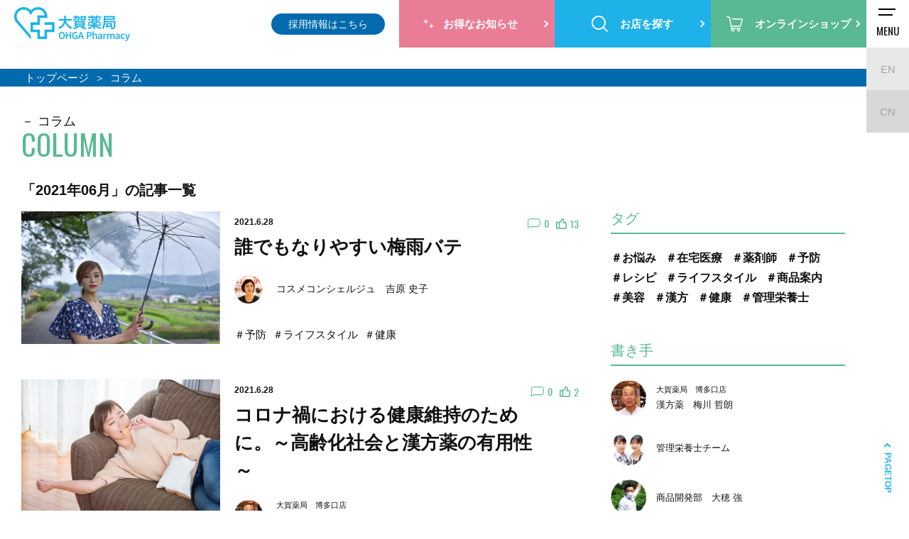

--- FILE ---
content_type: text/html; charset=UTF-8
request_url: https://www.ohga-ph.com/column/?cms_year=2021&cms_month=06
body_size: 40503
content:
<!doctype html>
<html>
  <head>
    <meta charset="utf-8">
    <meta http-equiv="X-UA-Compatible" content="IE=edge">
    <meta name="viewport" content="width=device-width,user-scalable=no">
    <meta name="keywords" content="福岡,薬局,調剤,ドラッグストア,薬剤師,化粧品,マイファーマシー" />
    <meta name="author" content="">
    <meta property="og:type" content="website">
    <link rel="icon" href="/common_img/favicon.ico" />
    <link rel="apple-touch-icon" href="/common_img/apple-touch-icon.png" sizes="180x180">
    <meta name="description" content="福岡県を中心に展開する大賀薬局。調剤薬局・ドラッグストア検索、24時間相談窓口、健康コラムなど地域に根ざしたサービスをご提供。" />
    <meta property="og:title" content="コラム ｜調剤薬局・ドラッグストアは大賀薬局">
    <meta property="og:image" content="/common_img/ogp.jpg">
    <meta property="og:description" content="福岡県を中心に展開する大賀薬局。調剤薬局・ドラッグストア検索、24時間相談窓口、健康コラムなど地域に根ざしたサービスをご提供。">
    <meta property="og:url" content="https://www.ohga-ph.com/column/">
    <title>コラム ｜調剤薬局・ドラッグストアは大賀薬局</title>
    <link rel="canonical" href="https://www.ohga-ph.com/column/">
    <link rel="stylesheet" media="all" type="text/css" href="/css/slick.css">
    <link rel="stylesheet" media="all" type="text/css" href="/css/style.css?11540094">
    <link rel="stylesheet" media="all" type="text/css" href="/css/aos.css">
    <script type="application/ld+json">
      {
        "@context": "http://schema.org",
        "@type": "Corporation",
        "name": "株式会社 大賀薬局",
        "address":
        {
          "@type": "PostalAddress",
          "postalCode": "8120011",
          "addressRegion": "福岡県",
          "addressLocality": "福岡市博多区",
          "streetAddress": "博多駅前3-9-1 大賀博多駅前ビル3F"
        },
        "telephone": "+8192-483-8770",
        "URL": "https://www.ohga-ph.com/"
      }
    </script>
    <!-- Google Tag Manager -->
    <script>
      (function(w, d, s, l, i)
      {
        w[l] = w[l] || [];
        w[l].push(
        {
          'gtm.start': new Date().getTime(),
          event: 'gtm.js'
        });
        var f = d.getElementsByTagName(s)[0],
          j = d.createElement(s),
          dl = l != 'dataLayer' ? '&l=' + l : '';
        j.async = true;
        j.src = 'https://www.googletagmanager.com/gtm.js?id=' + i + dl;
        f.parentNode.insertBefore(j, f);
      })(window, document, 'script', 'dataLayer', 'GTM-MNVLP3L');
    </script>
    <!-- End Google Tag Manager -->
  </head>
  <body>
    <!-- Google Tag Manager (noscript) -->
    <noscript><iframe src="https://www.googletagmanager.com/ns.html?id=GTM-MNVLP3L" height="0" width="0" style="display:none;visibility:hidden"></iframe></noscript>
    <!-- End Google Tag Manager (noscript) -->
    <header id="header" class="header">
      <div class="headerWrap">
        <div class="wrap">
          <div class="mobileHead">
            <div class="logo"><a href="/"><img src="/common_img/logo_header_bl.png" alt="福岡の調剤薬局・ドラッグストアは大賀薬局"></a></div>
            <div class="language_wrap sp">
              <div class="icon"><img src="/common_img/ico_global.png" alt=""></div>
              <ul class="language">
                <li><a href="/en/">EN</a></li>
                <li class="cn__icon"><a href="https://ohga-global.com/" target="_blank">CN</a></li>
              </ul>
            </div>
            <div class="sp recruit">
              <a href="/recruit/" target="_blank"><span>採用情報はこちら</span></a>
            </div>
            <div id="toggle">
              <div>
                <span></span>
                <span></span>
              </div>
              <p>MENU</p>
            </div>
          </div>
          <nav id="gnavi">
            <div class="gnavi_drop">
              <nav class="gnavi_drop__nav">
                <ul class="gnavi_drop__list">
                  <li class="gnavi_drop__item is-company">
                    <figure>
                      <div class="gnavi_drop__img pc"><img src="/common_img/gnav_pc01.jpg" alt=""></div>
                      <figcaption>
                        <dl>
                          <dt>企業情報</dt>
                          <dd><a href="/company/about/">大賀薬局について</a></dd>
                          <dd><a href="/company/message/">代表ご挨拶</a></dd>
                          <dd><a href="/company/history/">大賀薬局の歩み</a></dd>
                          <dd><a href="/contribution/">SDGsの取り組み</a></dd>
                          <dd><a href="/company/profile/">会社概要</a></dd>
                        </dl>
                      </figcaption>
                    </figure>
                  </li>
                  <li class="gnavi_drop__item is-point">
                    <figure>
                      <div class="gnavi_drop__img pc"><img src="/common_img/gnav_pc02.jpg" alt=""></div>
                      <figcaption>
                        <dl>
                          <dt>ポイントサービス</dt>
                          <dd><a href="https://bibicacard.net/" target="_blank">Bibicaポイント照会</a></dd>
                          <dd><a href="/bibica/">Bibicaについて</a></dd>
                          <dd><a href="/bibica/index.html#bibica_faq">Bibicaに関するご質問</a></dd>
                          <dd><a href="/contact/?bibica">Bibicaに関するお問い合わせ</a></dd>
                        </dl>
                      </figcaption>
                    </figure>
                  </li>
                  <li class="gnavi_drop__item is-business">
                    <figure>
                      <div class="gnavi_drop__img pc"><img src="/common_img/gnav_pc03.jpg" alt=""></div>
                      <figcaption>
                        <dl>
                          <dt>事業内容</dt>
                          <dd><a href="/pharmacy/">調剤薬局</a></dd>
                          <dd><a href="/drugstore/">ドラッグストア</a></dd>
                          <dd><a href="/mokuba-kan/">化粧品専門店</a></dd>
                          <dd><a href="/dietitian/">栄養相談</a></dd>
                          <dd><a href="/pharmacy#care">介護施設入居者紹介</a></dd>
                          <dd><a href="https://ohga-pharmacy-shop.com/collections/%E5%A4%A7%E8%B3%80%E8%96%AC%E5%B1%80%E3%83%96%E3%83%A9%E3%83%B3%E3%83%89" target="_blank">オリジナル商品販売</a></dd>
                          <dd><a href="/animal/">動物専門調剤</a></dd>
                          <dd><a href="/clinic_open/">クリニック開業支援</a></dd>
                        </dl>
                      </figcaption>
                    </figure>
                  </li>
                </ul>
                <ul class="bnr">
                  <li class="bnr_nav"><a href="/ohga-man/" target="_blank"><img src="/common_img/ohgaman_nav_bnr.jpg" alt=""></a></li>
                  <li class="bnr_nav"><a href="https://psft.co.jp/customer/" target="_blank"><img src="/common_img/tsunagaru_nav_bnr.jpg" alt=""></a></li>
                  <li class="bnr_nav"><a href="/dietitian/" target="_blank"><img src="/common_img/eiyoushi_nav_bnr.jpg" alt=""></a></li>
                </ul>
              </nav>
            </div>
            <div class="cnavi">
              <ul class="language pc">
                <li><a href="/en/">EN</a></li>
                <li class="cn__icon"><a href="https://ohga-global.com/" target="_blank">CN</a></li>
              </ul>
              <ul class="contact-nav pc_none">
                <li class="m-btn phone">
                  <a href="/consultation/">24時間お薬相談</a>
                </li>
                <li class="m-btn mail_bl">
                  <a href="/contact/">【お客様専用】お問い合わせフォーム</a>
                </li>
                <li class="m-btn mail_bl">
                  <a href="/contact_corpo/">【法人様向け】お問い合わせはこちら</a>
                </li>
              </ul>
              <div class="translate">
                <div class="l-header-info__translate" id="google_translate_element"></div>
                <script type="text/javascript">
                  function googleTranslateElementInit()
                  {
                    new google.translate.TranslateElement(
                    {
                      pageLanguage: 'ja',
                      includedLanguages: 'en,ko,zh-CN,zh-TW',
                      layout: google.translate.TranslateElement.FloatPosition.TOP_RIGHT,
                      multilanguagePage: true
                    }, 'google_translate_element');
                  }
                </script>
                <script type="text/javascript" src="//translate.google.com/translate_a/element.js?cb=googleTranslateElementInit"></script>
              </div>
              <div class="recruit_link pc">
                <a href="/recruit/" target="_blank">採用情報はこちら</a>
              </div>
              <ul class="btn">
                <li class="onlineshop sp"><a href="https://ohga-pharmacy-shop.com/" target="_blank"><span>オンラインショップ</span></a></li>
                <li class="info"><a href="/campaign/"><span>お得なお知らせ</span></a></li>
                <li class="search"><a href="/search/"><span>お店を探す</span></a></li>
                <li class="onlineshop pc"><a href="https://ohga-pharmacy-shop.com/" target="_blank"><span>オンラインショップ</span></a></li>
              </ul>
            </div>
          </nav>
        </div>
      </div>
    </header>
    <main class="column_list">
      <div id="pnkz_box" class="breadcrumb">
        <ol id="pnkz" itemscope itemtype="https://schema.org/BreadcrumbList">
          <li class="home" itemprop="itemListElement" itemscope itemtype="https://schema.org/ListItem"><a href="/" itemprop="item"><span itemprop="name">トップページ</span></a>
            <meta itemprop="position" content="1" />
          </li>
          <li itemprop="itemListElement" itemscope itemtype="https://schema.org/ListItem">
            <span itemprop="name">コラム</span>
            <meta itemprop="position" content="2" />
          </li>
        </ol>
      </div>
      <div class="sideScroll"> <div class="column lowerWrap list_ttl_parent">
          <h1 class="headline lower">コラム<span class="green">COLUMN</span></h1>
        </div>
        <h3 class="list_ttl">「2021年06月」の記事一覧</h3> <div class="box">
          <div class="left"> <ul class="list">    <li>
        <a href="/column/detail/?cms_id=365&cms_year=2021&amp;cms_month=06">
            <figure>
                <div class="img">                        <img src="/photo/column/20210629_02.jpg" alt="誰でもなりやすい梅雨バテ">                </div>
                <figcaption>
                    <time>2021.6.28</time>                    <div class="column__comment">
                      <p class="column__comment__num">
                        <span><img src="/common_img/ico_comment.png" alt=""></span>                        <span>0</span>
                      </p>
                      <p class="column__comment__good_num">
                        <span><img src="/common_img/ico_good.png" alt=""></span>                        <span>13</span>
                      </p>
                    </div>
                    <h2 class="ttl">誰でもなりやすい梅雨バテ</h2>                        <div class="name_box">                                <div class="icon">
                                    <img src="/photo/column/people/3/yoshihara.png" alt="吉原 史子">
                                </div>                            <p class="name">コスメコンシェルジュ　吉原 史子
                            </p>
                        </div>                        <ul class="tag">                                <li>＃予防</li>                                <li>＃ライフスタイル</li>                                <li>＃健康</li>                        </ul>                </figcaption>
            </figure>
        </a>
    </li>    <li>
        <a href="/column/detail/?cms_id=366&cms_year=2021&amp;cms_month=06">
            <figure>
                <div class="img">                        <img src="/photo/column/2021062902_01.jpg" alt="コロナ禍における健康維持のために。～高齢化社会と漢方薬の有用性～">                </div>
                <figcaption>
                    <time>2021.6.28</time>                    <div class="column__comment">
                      <p class="column__comment__num">
                        <span><img src="/common_img/ico_comment.png" alt=""></span>                        <span>0</span>
                      </p>
                      <p class="column__comment__good_num">
                        <span><img src="/common_img/ico_good.png" alt=""></span>                        <span>2</span>
                      </p>
                    </div>
                    <h2 class="ttl">コロナ禍における健康維持のために。～高齢化社会と漢方薬の有用性～</h2>                        <div class="name_box">                                <div class="icon">
                                    <img src="/photo/column/people/1/umekawa.png" alt="梅川 哲朗">
                                </div>                            <p class="name">                                <span>大賀薬局　博多口店
                                </span>漢方薬　梅川 哲朗
                            </p>
                        </div>                        <ul class="tag">                                <li>＃在宅医療</li>                                <li>＃ライフスタイル</li>                                <li>＃漢方</li>                                <li>＃健康</li>                        </ul>                </figcaption>
            </figure>
        </a>
    </li>    <li>
        <a href="/column/detail/?cms_id=361&cms_year=2021&amp;cms_month=06">
            <figure>
                <div class="img">                        <img src="/photo/column/20210611_01.jpg" alt="味と健康はどうつながっているの？～幼少期で大切な『味育』">                </div>
                <figcaption>
                    <time>2021.6.11</time>                    <div class="column__comment">
                      <p class="column__comment__num">
                        <span><img src="/common_img/ico_comment.png" alt=""></span>                        <span>0</span>
                      </p>
                      <p class="column__comment__good_num">
                        <span><img src="/common_img/ico_good.png" alt=""></span>                        <span>9</span>
                      </p>
                    </div>
                    <h2 class="ttl">味と健康はどうつながっているの？～幼少期で大切な『味育』</h2>                        <div class="name_box">                                <div class="icon">
                                    <img src="/photo/column/people/9/eiyoushi.png" alt="管理栄養士チーム">
                                </div>                            <p class="name">管理栄養士チーム
                            </p>
                        </div>                        <ul class="tag">                                <li>＃レシピ</li>                                <li>＃ライフスタイル</li>                                <li>＃健康</li>                                <li>＃管理栄養士</li>                        </ul>                </figcaption>
            </figure>
        </a>
    </li>    <li>
        <a href="/column/detail/?cms_id=362&cms_year=2021&amp;cms_month=06">
            <figure>
                <div class="img">                        <img src="/photo/column/2021061102_01.jpg" alt="漢方薬で早めのケアを。梅雨につらくなる症状と熱中症への対策">                </div>
                <figcaption>
                    <time>2021.6.11</time>                    <div class="column__comment">
                      <p class="column__comment__num">
                        <span><img src="/common_img/ico_comment.png" alt=""></span>                        <span>0</span>
                      </p>
                      <p class="column__comment__good_num">
                        <span><img src="/common_img/ico_good.png" alt=""></span>                        <span>5</span>
                      </p>
                    </div>
                    <h2 class="ttl">漢方薬で早めのケアを。梅雨につらくなる症状と熱中症への対策</h2>                        <div class="name_box">                                <div class="icon">
                                    <img src="/photo/column/people/1/umekawa.png" alt="梅川 哲朗">
                                </div>                            <p class="name">                                <span>大賀薬局　博多口店
                                </span>漢方薬　梅川 哲朗
                            </p>
                        </div>                        <ul class="tag">                                <li>＃予防</li>                                <li>＃漢方</li>                        </ul>                </figcaption>
            </figure>
        </a>
    </li>    <li>
        <a href="/column/detail/?cms_id=355&cms_year=2021&amp;cms_month=06">
            <figure>
                <div class="img">                        <img src="/photo/column/3982794_m.jpg" alt="管理栄養士と一緒に考える、コロナ禍でのちょい足しプロテイン　">                </div>
                <figcaption>
                    <time>2021.6.1</time>                    <div class="column__comment">
                      <p class="column__comment__num">
                        <span><img src="/common_img/ico_comment.png" alt=""></span>                        <span>0</span>
                      </p>
                      <p class="column__comment__good_num">
                        <span><img src="/common_img/ico_good.png" alt=""></span>                        <span>5</span>
                      </p>
                    </div>
                    <h2 class="ttl">管理栄養士と一緒に考える、コロナ禍でのちょい足しプロテイン　</h2>                        <div class="name_box">                                <div class="icon">
                                    <img src="/photo/column/people/9/eiyoushi.png" alt="管理栄養士チーム">
                                </div>                            <p class="name">管理栄養士チーム
                            </p>
                        </div>                        <ul class="tag">                                <li>＃商品案内</li>                                <li>＃美容</li>                                <li>＃健康</li>                                <li>＃管理栄養士</li>                        </ul>                </figcaption>
            </figure>
        </a>
    </li> </ul> <ul class="pager"> </ul>
          </div>
          <div class="column_right">    <div class="tag_list">
        <h4 class="ttl">タグ</h4>
        <ul class="list">                <li><a href="/column/?tag=14">＃お悩み</a></li>                <li><a href="/column/?tag=13">＃在宅医療</a></li>                <li><a href="/column/?tag=12">＃薬剤師</a></li>                <li><a href="/column/?tag=11">＃予防</a></li>                <li><a href="/column/?tag=10">＃レシピ</a></li>                <li><a href="/column/?tag=9">＃ライフスタイル</a></li>                <li><a href="/column/?tag=8">＃商品案内</a></li>                <li><a href="/column/?tag=6">＃美容</a></li>                <li><a href="/column/?tag=5">＃漢方</a></li>                <li><a href="/column/?tag=3">＃健康</a></li>                <li><a href="/column/?tag=1">＃管理栄養士</a></li>        </ul>
   </div>    <div class="writer">
        <h4 class="ttl">書き手</h4>
        <ul class="list">            <li>
                <a href="https://www.ohga-ph.com/column/?people=1">                    <div class="img">
                        <img src="/photo/column/people/1/umekawa.png" alt="梅川 哲朗">
                    </div>                    <p>                        <span>大賀薬局　博多口店</span>漢方薬　梅川 哲朗</p>
                </a>
            </li>            <li>
                <a href="https://www.ohga-ph.com/column/?people=9">                    <div class="img">
                        <img src="/photo/column/people/9/eiyoushi.png" alt="管理栄養士チーム">
                    </div>                    <p>管理栄養士チーム</p>
                </a>
            </li>            <li>
                <a href="https://www.ohga-ph.com/column/?people=16">                    <div class="img">
                        <img src="/photo/column/people/16/ooho.png" alt="大穂 強">
                    </div>                    <p>商品開発部　大穂 強</p>
                </a>
            </li>            <li>
                <a href="https://www.ohga-ph.com/column/?people=15">                    <div class="img">
                        <img src="/photo/column/people/15/ロゴ.png" alt="大賀薬局　広報担当">
                    </div>                    <p>大賀薬局　広報担当</p>
                </a>
            </li>            <li>
                <a href="https://www.ohga-ph.com/column/?people=12">                    <div class="img">
                        <img src="/photo/column/people/12/nawatake.png" alt="縄竹 綾子">
                    </div>                    <p>縄竹 綾子</p>
                </a>
            </li>            <li>
                <a href="https://www.ohga-ph.com/column/?people=11">                    <div class="img">
                        <img src="/photo/column/people/11/beauty.png" alt="ビューティチーム">
                    </div>                    <p>                        <span>木馬館</span>ビューティチーム</p>
                </a>
            </li>            <li>
                <a href="https://www.ohga-ph.com/column/?people=8">                    <div class="img">
                        <img src="/photo/column/people/8/fukuda.png" alt="福田 勇介">
                    </div>                    <p>薬剤師　福田 勇介</p>
                </a>
            </li>            <li>
                <a href="https://www.ohga-ph.com/column/?people=3">                    <div class="img">
                        <img src="/photo/column/people/3/yoshihara.png" alt="吉原 史子">
                    </div>                    <p>コスメコンシェルジュ　吉原 史子</p>
                </a>
            </li>            <li>
                <a href="https://www.ohga-ph.com/column/?people=2">                    <div class="img">
                        <img src="/photo/column/people/2/kida.png" alt="喜田 有紀">
                    </div>                    <p>管理栄養士　喜田 有紀</p>
                </a>
            </li>            <li>
                <a href="https://www.ohga-ph.com/column/?people=4">                    <div class="img">
                        <img src="/photo/column/people/4/gojo.png" alt="五條 元量">
                    </div>                    <p>薬剤師　五條 元量</p>
                </a>
            </li>            <li>
                <a href="https://www.ohga-ph.com/column/?people=7">                    <div class="img">
                        <img src="/photo/column/people/7/星野写真.png" alt="星野晶子">
                    </div>                    <p>薬剤師　星野晶子</p>
                </a>
            </li>            <li>
                <a href="https://www.ohga-ph.com/column/?people=17">                    <div class="img">
                        <img src="/photo/column/people/17/header_logo.jpg" alt="クロレラ工業株式会社">
                    </div>                    <p>クロレラ工業株式会社</p>
                </a>
            </li>            <li>
                <a href="https://www.ohga-ph.com/column/?people=18">                    <div class="img">
                        <img src="/photo/column/people/18/mitikata.jpg" alt="仕出し みち鷹">
                    </div>                    <p>仕出し みち鷹</p>
                </a>
            </li>        </ul>
    </div>    <div class="backnumber">
        <h4 class="ttl">バックナンバー</h4>            <dl>
                <dt class="accordion">2025年</dt>
                <dd>
                    <ul class="list">                            <li><a href="https://www.ohga-ph.com/column/?cms_year=2025&cms_month=12">2025年12月（1）</a></li>                            <li><a href="https://www.ohga-ph.com/column/?cms_year=2025&cms_month=11">2025年11月（1）</a></li>                            <li><a href="https://www.ohga-ph.com/column/?cms_year=2025&cms_month=10">2025年10月（1）</a></li>                            <li><a href="https://www.ohga-ph.com/column/?cms_year=2025&cms_month=08">2025年08月（1）</a></li>                            <li><a href="https://www.ohga-ph.com/column/?cms_year=2025&cms_month=07">2025年07月（1）</a></li>                            <li><a href="https://www.ohga-ph.com/column/?cms_year=2025&cms_month=06">2025年06月（1）</a></li>                            <li><a href="https://www.ohga-ph.com/column/?cms_year=2025&cms_month=05">2025年05月（2）</a></li>                            <li><a href="https://www.ohga-ph.com/column/?cms_year=2025&cms_month=04">2025年04月（1）</a></li>                            <li><a href="https://www.ohga-ph.com/column/?cms_year=2025&cms_month=03">2025年03月（2）</a></li>                            <li><a href="https://www.ohga-ph.com/column/?cms_year=2025&cms_month=02">2025年02月（2）</a></li>                            <li><a href="https://www.ohga-ph.com/column/?cms_year=2025&cms_month=01">2025年01月（2）</a></li>                    </ul>
                </dd>
            </dl>            <dl>
                <dt class="accordion">2024年</dt>
                <dd>
                    <ul class="list">                            <li><a href="https://www.ohga-ph.com/column/?cms_year=2024&cms_month=12">2024年12月（2）</a></li>                            <li><a href="https://www.ohga-ph.com/column/?cms_year=2024&cms_month=11">2024年11月（2）</a></li>                            <li><a href="https://www.ohga-ph.com/column/?cms_year=2024&cms_month=10">2024年10月（2）</a></li>                            <li><a href="https://www.ohga-ph.com/column/?cms_year=2024&cms_month=09">2024年09月（2）</a></li>                            <li><a href="https://www.ohga-ph.com/column/?cms_year=2024&cms_month=08">2024年08月（2）</a></li>                            <li><a href="https://www.ohga-ph.com/column/?cms_year=2024&cms_month=07">2024年07月（2）</a></li>                            <li><a href="https://www.ohga-ph.com/column/?cms_year=2024&cms_month=06">2024年06月（2）</a></li>                            <li><a href="https://www.ohga-ph.com/column/?cms_year=2024&cms_month=05">2024年05月（3）</a></li>                            <li><a href="https://www.ohga-ph.com/column/?cms_year=2024&cms_month=04">2024年04月（1）</a></li>                            <li><a href="https://www.ohga-ph.com/column/?cms_year=2024&cms_month=03">2024年03月（2）</a></li>                            <li><a href="https://www.ohga-ph.com/column/?cms_year=2024&cms_month=02">2024年02月（2）</a></li>                            <li><a href="https://www.ohga-ph.com/column/?cms_year=2024&cms_month=01">2024年01月（3）</a></li>                    </ul>
                </dd>
            </dl>            <dl>
                <dt class="accordion">2023年</dt>
                <dd>
                    <ul class="list">                            <li><a href="https://www.ohga-ph.com/column/?cms_year=2023&cms_month=12">2023年12月（2）</a></li>                            <li><a href="https://www.ohga-ph.com/column/?cms_year=2023&cms_month=11">2023年11月（2）</a></li>                            <li><a href="https://www.ohga-ph.com/column/?cms_year=2023&cms_month=10">2023年10月（2）</a></li>                            <li><a href="https://www.ohga-ph.com/column/?cms_year=2023&cms_month=09">2023年09月（2）</a></li>                            <li><a href="https://www.ohga-ph.com/column/?cms_year=2023&cms_month=08">2023年08月（2）</a></li>                            <li><a href="https://www.ohga-ph.com/column/?cms_year=2023&cms_month=07">2023年07月（2）</a></li>                            <li><a href="https://www.ohga-ph.com/column/?cms_year=2023&cms_month=06">2023年06月（1）</a></li>                            <li><a href="https://www.ohga-ph.com/column/?cms_year=2023&cms_month=05">2023年05月（1）</a></li>                            <li><a href="https://www.ohga-ph.com/column/?cms_year=2023&cms_month=04">2023年04月（1）</a></li>                            <li><a href="https://www.ohga-ph.com/column/?cms_year=2023&cms_month=03">2023年03月（1）</a></li>                            <li><a href="https://www.ohga-ph.com/column/?cms_year=2023&cms_month=02">2023年02月（1）</a></li>                            <li><a href="https://www.ohga-ph.com/column/?cms_year=2023&cms_month=01">2023年01月（1）</a></li>                    </ul>
                </dd>
            </dl>            <dl>
                <dt class="accordion">2022年</dt>
                <dd>
                    <ul class="list">                            <li><a href="https://www.ohga-ph.com/column/?cms_year=2022&cms_month=12">2022年12月（4）</a></li>                            <li><a href="https://www.ohga-ph.com/column/?cms_year=2022&cms_month=11">2022年11月（5）</a></li>                            <li><a href="https://www.ohga-ph.com/column/?cms_year=2022&cms_month=10">2022年10月（4）</a></li>                            <li><a href="https://www.ohga-ph.com/column/?cms_year=2022&cms_month=09">2022年09月（4）</a></li>                            <li><a href="https://www.ohga-ph.com/column/?cms_year=2022&cms_month=08">2022年08月（5）</a></li>                            <li><a href="https://www.ohga-ph.com/column/?cms_year=2022&cms_month=07">2022年07月（3）</a></li>                            <li><a href="https://www.ohga-ph.com/column/?cms_year=2022&cms_month=06">2022年06月（8）</a></li>                            <li><a href="https://www.ohga-ph.com/column/?cms_year=2022&cms_month=05">2022年05月（6）</a></li>                            <li><a href="https://www.ohga-ph.com/column/?cms_year=2022&cms_month=04">2022年04月（5）</a></li>                            <li><a href="https://www.ohga-ph.com/column/?cms_year=2022&cms_month=03">2022年03月（4）</a></li>                            <li><a href="https://www.ohga-ph.com/column/?cms_year=2022&cms_month=02">2022年02月（6）</a></li>                            <li><a href="https://www.ohga-ph.com/column/?cms_year=2022&cms_month=01">2022年01月（2）</a></li>                    </ul>
                </dd>
            </dl>            <dl>
                <dt class="accordion">2021年</dt>
                <dd>
                    <ul class="list">                            <li><a href="https://www.ohga-ph.com/column/?cms_year=2021&cms_month=12">2021年12月（6）</a></li>                            <li><a href="https://www.ohga-ph.com/column/?cms_year=2021&cms_month=11">2021年11月（5）</a></li>                            <li><a href="https://www.ohga-ph.com/column/?cms_year=2021&cms_month=10">2021年10月（4）</a></li>                            <li><a href="https://www.ohga-ph.com/column/?cms_year=2021&cms_month=09">2021年09月（5）</a></li>                            <li><a href="https://www.ohga-ph.com/column/?cms_year=2021&cms_month=08">2021年08月（3）</a></li>                            <li><a href="https://www.ohga-ph.com/column/?cms_year=2021&cms_month=07">2021年07月（7）</a></li>                            <li><a href="https://www.ohga-ph.com/column/?cms_year=2021&cms_month=06">2021年06月（5）</a></li>                            <li><a href="https://www.ohga-ph.com/column/?cms_year=2021&cms_month=05">2021年05月（6）</a></li>                            <li><a href="https://www.ohga-ph.com/column/?cms_year=2021&cms_month=04">2021年04月（8）</a></li>                            <li><a href="https://www.ohga-ph.com/column/?cms_year=2021&cms_month=03">2021年03月（4）</a></li>                            <li><a href="https://www.ohga-ph.com/column/?cms_year=2021&cms_month=02">2021年02月（9）</a></li>                            <li><a href="https://www.ohga-ph.com/column/?cms_year=2021&cms_month=01">2021年01月（8）</a></li>                    </ul>
                </dd>
            </dl>            <dl>
                <dt class="accordion">2020年</dt>
                <dd>
                    <ul class="list">                            <li><a href="https://www.ohga-ph.com/column/?cms_year=2020&cms_month=12">2020年12月（8）</a></li>                            <li><a href="https://www.ohga-ph.com/column/?cms_year=2020&cms_month=11">2020年11月（7）</a></li>                            <li><a href="https://www.ohga-ph.com/column/?cms_year=2020&cms_month=10">2020年10月（7）</a></li>                            <li><a href="https://www.ohga-ph.com/column/?cms_year=2020&cms_month=09">2020年09月（6）</a></li>                            <li><a href="https://www.ohga-ph.com/column/?cms_year=2020&cms_month=08">2020年08月（3）</a></li>                            <li><a href="https://www.ohga-ph.com/column/?cms_year=2020&cms_month=07">2020年07月（11）</a></li>                            <li><a href="https://www.ohga-ph.com/column/?cms_year=2020&cms_month=06">2020年06月（6）</a></li>                            <li><a href="https://www.ohga-ph.com/column/?cms_year=2020&cms_month=05">2020年05月（3）</a></li>                            <li><a href="https://www.ohga-ph.com/column/?cms_year=2020&cms_month=04">2020年04月（3）</a></li>                    </ul>
                </dd>
            </dl>    </div> </div>
        </div>
        <div class="bnrArea">
        </div>
        <div class="otherLink">
          <ul>
            <li>
              <div class="m-btn search"><a href="/shop/?store_type%5B%5D=1">調剤薬局を探す</a></div>
            </li>
            <li>
              <div class="m-btn balloon"><a href="/faq/">よくあるご質問</a></div>
            </li>
          </ul>
        </div>
        <section class="contact">
          <h2 class="headline">お問い合わせ<span>CONTACT</span></h2>
          <ul>
            <li class="m-btn mail_bl">
              <p>メールでのお問い合わせはこちら</p>
              <a href="/contact/">【お客様専用】お問い合わせフォーム</a>
            </li>
            <li class="m-btn phone">
              <p>緊急時、お急ぎの方はこちらから[24時間対応]</p>
              <a href="/consultation/">24時間お薬相談</a>
            </li>
            <li class="m-btn balloon">
              <p>皆様からよくいただくご質問です。</p>
              <a href="/faq/">よくあるご質問</a>
            </li>
            <li class="m-btn mail_gr">
              <p>法人のお客様はこちらからお問い合わせください。</p>
              <a href="/contact_corpo/">法人様向けお問い合わせフォーム</a>
            </li>
          </ul>
        </section>
      </div>
    </main>
    <footer class="footer">
      <div class="sideScroll">
        <div class="wrap">
          <div class="menu">
            <ul>
              <li><a href="/pharmacy/">調剤薬局</a></li>
              <li><a href="/drugstore/">ドラッグストア</a></li>
              <li><a href="/search/">店舗検索</a></li>
              <li><a href="/recruit/" target="_blank">採用情報</a></li>
            </ul>
            <ul>
              <li><a href="/company/about/">企業情報</a></li>
              <li><a href="/company/message/">ご挨拶</a></li>
              <li><a href="/company/profile/">会社概要</a></li>
              <li><a href="/company/history/">大賀薬局の歩み</a></li>
            </ul>
            <ul class="pc">
              <li><a href="/campaign/">お得なお知らせ</a></li>
              <li><a href="/information/">新着情報</a></li>
              <li><a href="/consultation/">24時間お薬相談</a></li>
              <li><a href="/faq/">よくあるご質問</a></li>
              <li><a href="/security/">情報セキュリティ方針</a></li>
              <li><a href="/privacy/">プライバシーポリシー</a></li>
              <li><a href="/customer_policy/">カスタマーハラスメント対策方針</a></li>
              <li><a href="/contact/">お問い合わせ</a></li>
            </ul>
            <ul class="sp">
              <li><a href="/campaign/">お得なお知らせ</a></li>
              <li><a href="/information/">新着情報</a></li>
              <li><a href="/consultation/">24時間お薬相談</a></li>
              <li><a href="/faq/">よくあるご質問</a></li>
            </ul>
            <ul class="sp">
              <li><a href="/security/">情報セキュリティ方針</a></li>
              <li><a href="/privacy/">プライバシーポリシー</a></li>
              <li><a href="/customer_policy/">カスタマーハラスメント対策方針</a></li>
              <li><a href="/contact/">お問い合わせ</a></li>
            </ul>
            <ul class="pc">
              <li><a href="https://bibicacard.net/" target="_blank">Bibicaポイント</a></li>
              <li><a href="/bibica/">Bibicaカード</a></li>
            </ul>
            <ul class="sp">
              <li><a href="https://bibicacard.net/" target="_blank">Bibicaポイント</a></li>
              <li><a href="/bibica/">Bibicaカード</a></li>
            </ul>
            <address class="footer__address"> 株式会社 大賀薬局 <br> 〒812-0011 福岡市博多区博多駅前3-9-1<br class="pc_none"> 大賀博多駅前ビル3F </address>
          </div>
          <div class="logo" data-midnight="flogo">
            <div class="img">
              <a href="/"><img src="/common_img/logo_footer.png" alt="OHGA Pharmacy"></a>
            </div>
            <p class="copy"><a href="https://www.ohga-ph.com/">調剤薬局・ドラッグストアは大賀薬局</a> <br>Copyright ©OHGA-Pharmacy All Rights Reserved.</p>
          </div>
        </div>
      </div>
      <div class="tool">
        <div class="pagetop"><a href="#">PAGETOP</a></div>
        <div class="tooltip">
          <ul class="btn">
            <li class="allday"><a href="https://ohga-pharmacy-shop.com/" target="_blank"><span>オンラインショップ</span></a></li>
            <li class="info"><a href="/campaign/"><span>お得なお知らせ</span></a></li>
            <li class="search"><a href="/search/"><span>お店を探す</span></a></li>
          </ul>
        </div>
      </div>
    </footer>
    <script src="https://ajax.googleapis.com/ajax/libs/jquery/1.8.2/jquery.min.js"></script>
    <script src="/js/main.js"></script>
    <script src="/js/slick.js"></script>
    <script src="/js/jquery.matchHeight-min.js"></script>
    <script src="/js/column.js"></script>
    <script src="/js/ofi.js"></script>
  </body>
</html>

--- FILE ---
content_type: application/javascript
request_url: https://www.ohga-ph.com/js/ofi.js
body_size: 6737
content:
/*! npm.im/object-fit-images 3.2.4 */
var objectFitImages = (function () {
'use strict';

var OFI = 'bfred-it:object-fit-images';
var propRegex = /(object-fit|object-position)\s*:\s*([-.\w\s%]+)/g;
var testImg = typeof Image === 'undefined' ? {style: {'object-position': 1}} : new Image();
var supportsObjectFit = 'object-fit' in testImg.style;
var supportsObjectPosition = 'object-position' in testImg.style;
var supportsOFI = 'background-size' in testImg.style;
var supportsCurrentSrc = typeof testImg.currentSrc === 'string';
var nativeGetAttribute = testImg.getAttribute;
var nativeSetAttribute = testImg.setAttribute;
var autoModeEnabled = false;

function createPlaceholder(w, h) {
	return ("data:image/svg+xml,%3Csvg xmlns='http://www.w3.org/2000/svg' width='" + w + "' height='" + h + "'%3E%3C/svg%3E");
}

function polyfillCurrentSrc(el) {
	if (el.srcset && !supportsCurrentSrc && window.picturefill) {
		var pf = window.picturefill._;
		// parse srcset with picturefill where currentSrc isn't available
		if (!el[pf.ns] || !el[pf.ns].evaled) {
			// force synchronous srcset parsing
			pf.fillImg(el, {reselect: true});
		}

		if (!el[pf.ns].curSrc) {
			// force picturefill to parse srcset
			el[pf.ns].supported = false;
			pf.fillImg(el, {reselect: true});
		}

		// retrieve parsed currentSrc, if any
		el.currentSrc = el[pf.ns].curSrc || el.src;
	}
}

function getStyle(el) {
	var style = getComputedStyle(el).fontFamily;
	var parsed;
	var props = {};
	while ((parsed = propRegex.exec(style)) !== null) {
		props[parsed[1]] = parsed[2];
	}
	return props;
}

function setPlaceholder(img, width, height) {
	// Default: fill width, no height
	var placeholder = createPlaceholder(width || 1, height || 0);

	// Only set placeholder if it's different
	if (nativeGetAttribute.call(img, 'src') !== placeholder) {
		nativeSetAttribute.call(img, 'src', placeholder);
	}
}

function onImageReady(img, callback) {
	// naturalWidth is only available when the image headers are loaded,
	// this loop will poll it every 100ms.
	if (img.naturalWidth) {
		callback(img);
	} else {
		setTimeout(onImageReady, 100, img, callback);
	}
}

function fixOne(el) {
	var style = getStyle(el);
	var ofi = el[OFI];
	style['object-fit'] = style['object-fit'] || 'fill'; // default value

	// Avoid running where unnecessary, unless OFI had already done its deed
	if (!ofi.img) {
		// fill is the default behavior so no action is necessary
		if (style['object-fit'] === 'fill') {
			return;
		}

		// Where object-fit is supported and object-position isn't (Safari < 10)
		if (
			!ofi.skipTest && // unless user wants to apply regardless of browser support
			supportsObjectFit && // if browser already supports object-fit
			!style['object-position'] // unless object-position is used
		) {
			return;
		}
	}

	// keep a clone in memory while resetting the original to a blank
	if (!ofi.img) {
		ofi.img = new Image(el.width, el.height);
		ofi.img.srcset = nativeGetAttribute.call(el, "data-ofi-srcset") || el.srcset;
		ofi.img.src = nativeGetAttribute.call(el, "data-ofi-src") || el.src;

		// preserve for any future cloneNode calls
		// https://github.com/bfred-it/object-fit-images/issues/53
		nativeSetAttribute.call(el, "data-ofi-src", el.src);
		if (el.srcset) {
			nativeSetAttribute.call(el, "data-ofi-srcset", el.srcset);
		}

		setPlaceholder(el, el.naturalWidth || el.width, el.naturalHeight || el.height);

		// remove srcset because it overrides src
		if (el.srcset) {
			el.srcset = '';
		}
		try {
			keepSrcUsable(el);
		} catch (err) {
			if (window.console) {
				console.warn('https://bit.ly/ofi-old-browser');
			}
		}
	}

	polyfillCurrentSrc(ofi.img);

	el.style.backgroundImage = "url(\"" + ((ofi.img.currentSrc || ofi.img.src).replace(/"/g, '\\"')) + "\")";
	el.style.backgroundPosition = style['object-position'] || 'center';
	el.style.backgroundRepeat = 'no-repeat';
	el.style.backgroundOrigin = 'content-box';

	if (/scale-down/.test(style['object-fit'])) {
		onImageReady(ofi.img, function () {
			if (ofi.img.naturalWidth > el.width || ofi.img.naturalHeight > el.height) {
				el.style.backgroundSize = 'contain';
			} else {
				el.style.backgroundSize = 'auto';
			}
		});
	} else {
		el.style.backgroundSize = style['object-fit'].replace('none', 'auto').replace('fill', '100% 100%');
	}

	onImageReady(ofi.img, function (img) {
		setPlaceholder(el, img.naturalWidth, img.naturalHeight);
	});
}

function keepSrcUsable(el) {
	var descriptors = {
		get: function get(prop) {
			return el[OFI].img[prop ? prop : 'src'];
		},
		set: function set(value, prop) {
			el[OFI].img[prop ? prop : 'src'] = value;
			nativeSetAttribute.call(el, ("data-ofi-" + prop), value); // preserve for any future cloneNode
			fixOne(el);
			return value;
		}
	};
	Object.defineProperty(el, 'src', descriptors);
	Object.defineProperty(el, 'currentSrc', {
		get: function () { return descriptors.get('currentSrc'); }
	});
	Object.defineProperty(el, 'srcset', {
		get: function () { return descriptors.get('srcset'); },
		set: function (ss) { return descriptors.set(ss, 'srcset'); }
	});
}

function hijackAttributes() {
	function getOfiImageMaybe(el, name) {
		return el[OFI] && el[OFI].img && (name === 'src' || name === 'srcset') ? el[OFI].img : el;
	}
	if (!supportsObjectPosition) {
		HTMLImageElement.prototype.getAttribute = function (name) {
			return nativeGetAttribute.call(getOfiImageMaybe(this, name), name);
		};

		HTMLImageElement.prototype.setAttribute = function (name, value) {
			return nativeSetAttribute.call(getOfiImageMaybe(this, name), name, String(value));
		};
	}
}

function fix(imgs, opts) {
	var startAutoMode = !autoModeEnabled && !imgs;
	opts = opts || {};
	imgs = imgs || 'img';

	if ((supportsObjectPosition && !opts.skipTest) || !supportsOFI) {
		return false;
	}

	// use imgs as a selector or just select all images
	if (imgs === 'img') {
		imgs = document.getElementsByTagName('img');
	} else if (typeof imgs === 'string') {
		imgs = document.querySelectorAll(imgs);
	} else if (!('length' in imgs)) {
		imgs = [imgs];
	}

	// apply fix to all
	for (var i = 0; i < imgs.length; i++) {
		imgs[i][OFI] = imgs[i][OFI] || {
			skipTest: opts.skipTest
		};
		fixOne(imgs[i]);
	}

	if (startAutoMode) {
		document.body.addEventListener('load', function (e) {
			if (e.target.tagName === 'IMG') {
				fix(e.target, {
					skipTest: opts.skipTest
				});
			}
		}, true);
		autoModeEnabled = true;
		imgs = 'img'; // reset to a generic selector for watchMQ
	}

	// if requested, watch media queries for object-fit change
	if (opts.watchMQ) {
		window.addEventListener('resize', fix.bind(null, imgs, {
			skipTest: opts.skipTest
		}));
	}
}

fix.supportsObjectFit = supportsObjectFit;
fix.supportsObjectPosition = supportsObjectPosition;

hijackAttributes();

return fix;

}());

objectFitImages();

--- FILE ---
content_type: application/javascript
request_url: https://www.ohga-ph.com/js/column.js
body_size: 1868
content:

$(function() {
  $('.accordion').on('click', function() {
    $(this).next().slideToggle();
  });


  function popupImage() {
    var popup = document.querySelectorAll('.js-popup');
    popup = Array.prototype.slice.call(popup, 0);
    if(!popup) return;

    var blackBg = document.querySelectorAll('.js-black-bg');
    var closeBtn = document.querySelectorAll('.js-close-btn');
    var showBtn = document.querySelectorAll('.js-show-popup');

    closePopUp(blackBg);
    closePopUp(closeBtn);
    closePopUp(showBtn);
    function closePopUp(elem) {
      if(!elem) return;
      for(let i = 0; i<elem.length; i++){
        elem[i].addEventListener('click', function() {
          popup[i].classList.toggle('is-show');
        });
      }
    }
  }
  popupImage();
});

/*
* matchHeight
*/

var windowWidth = $(window).width();
var windowSm = 767;
if (windowWidth <= windowSm) {
} else {
$(window).on('load',function() {
  $('.slider03 .ttl').matchHeight();
  $('.slider03 .name_box').matchHeight();
  $('.slider03 .tag').matchHeight();
  $('.slider03 .sliderInner03').matchHeight();
});
}
  /*
  * slider
  */

  $(document).ready(function() {

  var slider03 = $('.slider03.slider_column').slick({
  	arrows: true,
  	slidesToShow: 3,
  	slidesToScroll: 1,
  	infinite: true,
  	autoplay: true,
  	autoplaySpeed: 4000,
  	speed: 800,
  	responsive: [
      	{
  			breakpoint: 767,
        		settings: {
  				slidesToShow: 1,
  				centerPadding: '10%',
  				centerMode: true,
  				variableWidth: false,
  				dots: false,
  				autoplay: true,
  				autoplaySpeed: 4000,
  				speed: 800,
          arrows: false
        		}
      	}
  	]
  });
  });

  Vue.use(VeeValidate);

  var vm = new Vue({
      el: '#comment',

      computed: {
          isFormValid: function() {
              return Object.keys(this.fields).every(function(key) {
                  return this.fields[key].valid;
              }, this);
          }
      },
  });
